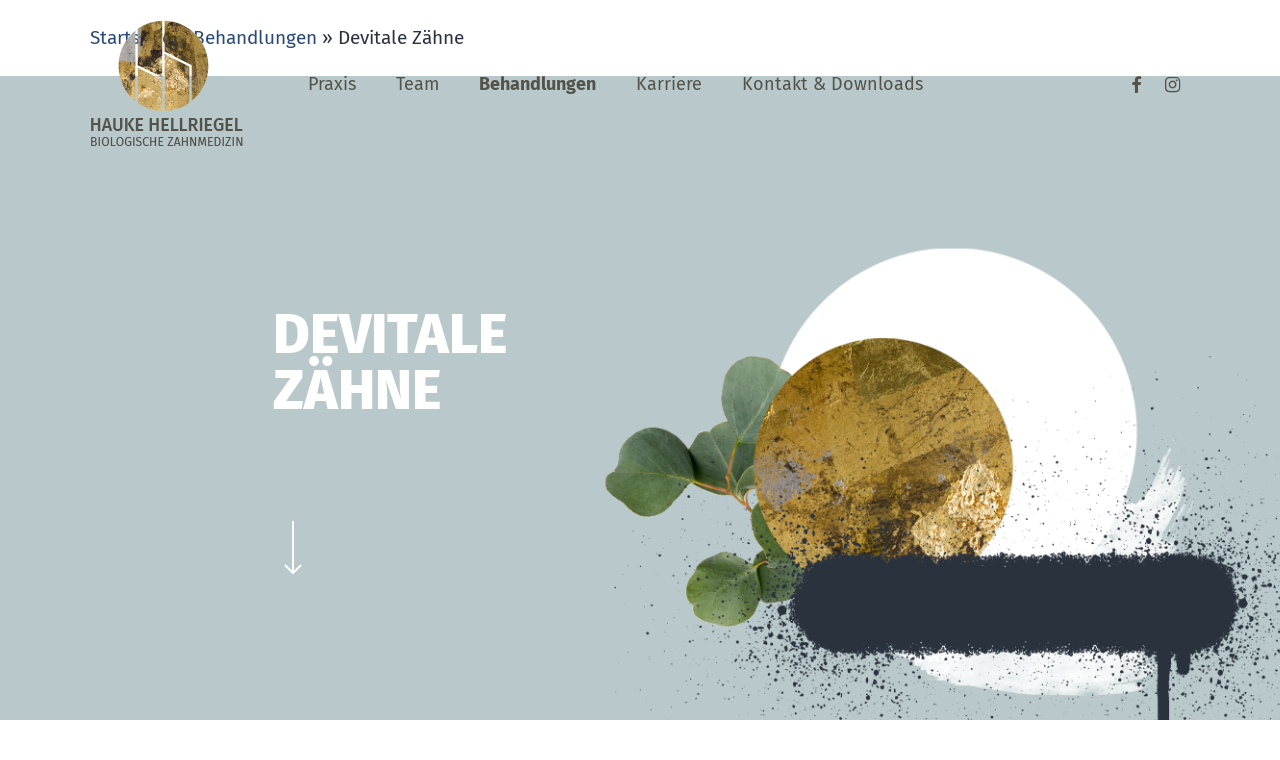

--- FILE ---
content_type: text/html; charset=UTF-8
request_url: https://www.hellriegel-zahnmedizin.de/zahnbehandlungen-im-bereich-biologische-zahnmedizin/devitale-zaehne/
body_size: 13135
content:
<!doctype html>
<html lang="de-DE" class="no-js">
<head>
	<meta charset="UTF-8">
	<meta name="viewport" content="width=device-width, initial-scale=1, maximum-scale=1, user-scalable=0" /><meta name='robots' content='index, follow, max-image-preview:large, max-snippet:-1, max-video-preview:-1' />

	<!-- This site is optimized with the Yoast SEO plugin v22.8 - https://yoast.com/wordpress/plugins/seo/ -->
	<title>Devitale Zähne - Hellriegel Zahnmedizin</title>
	<meta name="description" content="Wurzeltote devitale Zähne können als chronisch-entzündliches Geschehen, systemische Auswirkungen verursachen und beeinflussen." />
	<link rel="canonical" href="https://www.hellriegel-zahnmedizin.de/zahnbehandlungen-im-bereich-biologische-zahnmedizin/devitale-zaehne/" />
	<meta property="og:locale" content="de_DE" />
	<meta property="og:type" content="article" />
	<meta property="og:title" content="Devitale Zähne - Hellriegel Zahnmedizin" />
	<meta property="og:description" content="Wurzeltote devitale Zähne können als chronisch-entzündliches Geschehen, systemische Auswirkungen verursachen und beeinflussen." />
	<meta property="og:url" content="https://www.hellriegel-zahnmedizin.de/zahnbehandlungen-im-bereich-biologische-zahnmedizin/devitale-zaehne/" />
	<meta property="og:site_name" content="Hellriegel Zahnmedizin" />
	<meta property="article:publisher" content="https://www.facebook.com/HellriegelZahnmedizin" />
	<meta property="article:modified_time" content="2020-09-15T09:47:18+00:00" />
	<meta name="twitter:card" content="summary_large_image" />
	<meta name="twitter:label1" content="Geschätzte Lesezeit" />
	<meta name="twitter:data1" content="4 Minuten" />
	<script type="application/ld+json" class="yoast-schema-graph">{"@context":"https://schema.org","@graph":[{"@type":"WebPage","@id":"https://www.hellriegel-zahnmedizin.de/zahnbehandlungen-im-bereich-biologische-zahnmedizin/devitale-zaehne/","url":"https://www.hellriegel-zahnmedizin.de/zahnbehandlungen-im-bereich-biologische-zahnmedizin/devitale-zaehne/","name":"Devitale Zähne - Hellriegel Zahnmedizin","isPartOf":{"@id":"https://www.hellriegel-zahnmedizin.de/#website"},"datePublished":"2020-06-30T11:23:13+00:00","dateModified":"2020-09-15T09:47:18+00:00","description":"Wurzeltote devitale Zähne können als chronisch-entzündliches Geschehen, systemische Auswirkungen verursachen und beeinflussen.","breadcrumb":{"@id":"https://www.hellriegel-zahnmedizin.de/zahnbehandlungen-im-bereich-biologische-zahnmedizin/devitale-zaehne/#breadcrumb"},"inLanguage":"de-DE","potentialAction":[{"@type":"ReadAction","target":["https://www.hellriegel-zahnmedizin.de/zahnbehandlungen-im-bereich-biologische-zahnmedizin/devitale-zaehne/"]}]},{"@type":"BreadcrumbList","@id":"https://www.hellriegel-zahnmedizin.de/zahnbehandlungen-im-bereich-biologische-zahnmedizin/devitale-zaehne/#breadcrumb","itemListElement":[{"@type":"ListItem","position":1,"name":"Startseite","item":"https://www.hellriegel-zahnmedizin.de/"},{"@type":"ListItem","position":2,"name":"Behandlungen","item":"https://www.hellriegel-zahnmedizin.de/zahnbehandlungen-im-bereich-biologische-zahnmedizin/"},{"@type":"ListItem","position":3,"name":"Devitale Zähne"}]},{"@type":"WebSite","@id":"https://www.hellriegel-zahnmedizin.de/#website","url":"https://www.hellriegel-zahnmedizin.de/","name":"Hellriegel Zahnmedizin","description":"Biologische Zahnmedizin","potentialAction":[{"@type":"SearchAction","target":{"@type":"EntryPoint","urlTemplate":"https://www.hellriegel-zahnmedizin.de/?s={search_term_string}"},"query-input":"required name=search_term_string"}],"inLanguage":"de-DE"}]}</script>
	<!-- / Yoast SEO plugin. -->


<link rel="alternate" type="application/rss+xml" title="Hellriegel Zahnmedizin &raquo; Feed" href="https://www.hellriegel-zahnmedizin.de/feed/" />
<link rel="alternate" type="application/rss+xml" title="Hellriegel Zahnmedizin &raquo; Kommentar-Feed" href="https://www.hellriegel-zahnmedizin.de/comments/feed/" />
<link rel="preload" href="https://www.hellriegel-zahnmedizin.de/wp-content/themes/salient/css/fonts/icomoon.woff?v=1.3" as="font" type="font/woff" crossorigin="anonymous"><style id='classic-theme-styles-inline-css' type='text/css'>
/*! This file is auto-generated */
.wp-block-button__link{color:#fff;background-color:#32373c;border-radius:9999px;box-shadow:none;text-decoration:none;padding:calc(.667em + 2px) calc(1.333em + 2px);font-size:1.125em}.wp-block-file__button{background:#32373c;color:#fff;text-decoration:none}
</style>
<style id='global-styles-inline-css' type='text/css'>
body{--wp--preset--color--black: #000000;--wp--preset--color--cyan-bluish-gray: #abb8c3;--wp--preset--color--white: #ffffff;--wp--preset--color--pale-pink: #f78da7;--wp--preset--color--vivid-red: #cf2e2e;--wp--preset--color--luminous-vivid-orange: #ff6900;--wp--preset--color--luminous-vivid-amber: #fcb900;--wp--preset--color--light-green-cyan: #7bdcb5;--wp--preset--color--vivid-green-cyan: #00d084;--wp--preset--color--pale-cyan-blue: #8ed1fc;--wp--preset--color--vivid-cyan-blue: #0693e3;--wp--preset--color--vivid-purple: #9b51e0;--wp--preset--gradient--vivid-cyan-blue-to-vivid-purple: linear-gradient(135deg,rgba(6,147,227,1) 0%,rgb(155,81,224) 100%);--wp--preset--gradient--light-green-cyan-to-vivid-green-cyan: linear-gradient(135deg,rgb(122,220,180) 0%,rgb(0,208,130) 100%);--wp--preset--gradient--luminous-vivid-amber-to-luminous-vivid-orange: linear-gradient(135deg,rgba(252,185,0,1) 0%,rgba(255,105,0,1) 100%);--wp--preset--gradient--luminous-vivid-orange-to-vivid-red: linear-gradient(135deg,rgba(255,105,0,1) 0%,rgb(207,46,46) 100%);--wp--preset--gradient--very-light-gray-to-cyan-bluish-gray: linear-gradient(135deg,rgb(238,238,238) 0%,rgb(169,184,195) 100%);--wp--preset--gradient--cool-to-warm-spectrum: linear-gradient(135deg,rgb(74,234,220) 0%,rgb(151,120,209) 20%,rgb(207,42,186) 40%,rgb(238,44,130) 60%,rgb(251,105,98) 80%,rgb(254,248,76) 100%);--wp--preset--gradient--blush-light-purple: linear-gradient(135deg,rgb(255,206,236) 0%,rgb(152,150,240) 100%);--wp--preset--gradient--blush-bordeaux: linear-gradient(135deg,rgb(254,205,165) 0%,rgb(254,45,45) 50%,rgb(107,0,62) 100%);--wp--preset--gradient--luminous-dusk: linear-gradient(135deg,rgb(255,203,112) 0%,rgb(199,81,192) 50%,rgb(65,88,208) 100%);--wp--preset--gradient--pale-ocean: linear-gradient(135deg,rgb(255,245,203) 0%,rgb(182,227,212) 50%,rgb(51,167,181) 100%);--wp--preset--gradient--electric-grass: linear-gradient(135deg,rgb(202,248,128) 0%,rgb(113,206,126) 100%);--wp--preset--gradient--midnight: linear-gradient(135deg,rgb(2,3,129) 0%,rgb(40,116,252) 100%);--wp--preset--font-size--small: 13px;--wp--preset--font-size--medium: 20px;--wp--preset--font-size--large: 36px;--wp--preset--font-size--x-large: 42px;--wp--preset--spacing--20: 0.44rem;--wp--preset--spacing--30: 0.67rem;--wp--preset--spacing--40: 1rem;--wp--preset--spacing--50: 1.5rem;--wp--preset--spacing--60: 2.25rem;--wp--preset--spacing--70: 3.38rem;--wp--preset--spacing--80: 5.06rem;--wp--preset--shadow--natural: 6px 6px 9px rgba(0, 0, 0, 0.2);--wp--preset--shadow--deep: 12px 12px 50px rgba(0, 0, 0, 0.4);--wp--preset--shadow--sharp: 6px 6px 0px rgba(0, 0, 0, 0.2);--wp--preset--shadow--outlined: 6px 6px 0px -3px rgba(255, 255, 255, 1), 6px 6px rgba(0, 0, 0, 1);--wp--preset--shadow--crisp: 6px 6px 0px rgba(0, 0, 0, 1);}:where(.is-layout-flex){gap: 0.5em;}:where(.is-layout-grid){gap: 0.5em;}body .is-layout-flex{display: flex;}body .is-layout-flex{flex-wrap: wrap;align-items: center;}body .is-layout-flex > *{margin: 0;}body .is-layout-grid{display: grid;}body .is-layout-grid > *{margin: 0;}:where(.wp-block-columns.is-layout-flex){gap: 2em;}:where(.wp-block-columns.is-layout-grid){gap: 2em;}:where(.wp-block-post-template.is-layout-flex){gap: 1.25em;}:where(.wp-block-post-template.is-layout-grid){gap: 1.25em;}.has-black-color{color: var(--wp--preset--color--black) !important;}.has-cyan-bluish-gray-color{color: var(--wp--preset--color--cyan-bluish-gray) !important;}.has-white-color{color: var(--wp--preset--color--white) !important;}.has-pale-pink-color{color: var(--wp--preset--color--pale-pink) !important;}.has-vivid-red-color{color: var(--wp--preset--color--vivid-red) !important;}.has-luminous-vivid-orange-color{color: var(--wp--preset--color--luminous-vivid-orange) !important;}.has-luminous-vivid-amber-color{color: var(--wp--preset--color--luminous-vivid-amber) !important;}.has-light-green-cyan-color{color: var(--wp--preset--color--light-green-cyan) !important;}.has-vivid-green-cyan-color{color: var(--wp--preset--color--vivid-green-cyan) !important;}.has-pale-cyan-blue-color{color: var(--wp--preset--color--pale-cyan-blue) !important;}.has-vivid-cyan-blue-color{color: var(--wp--preset--color--vivid-cyan-blue) !important;}.has-vivid-purple-color{color: var(--wp--preset--color--vivid-purple) !important;}.has-black-background-color{background-color: var(--wp--preset--color--black) !important;}.has-cyan-bluish-gray-background-color{background-color: var(--wp--preset--color--cyan-bluish-gray) !important;}.has-white-background-color{background-color: var(--wp--preset--color--white) !important;}.has-pale-pink-background-color{background-color: var(--wp--preset--color--pale-pink) !important;}.has-vivid-red-background-color{background-color: var(--wp--preset--color--vivid-red) !important;}.has-luminous-vivid-orange-background-color{background-color: var(--wp--preset--color--luminous-vivid-orange) !important;}.has-luminous-vivid-amber-background-color{background-color: var(--wp--preset--color--luminous-vivid-amber) !important;}.has-light-green-cyan-background-color{background-color: var(--wp--preset--color--light-green-cyan) !important;}.has-vivid-green-cyan-background-color{background-color: var(--wp--preset--color--vivid-green-cyan) !important;}.has-pale-cyan-blue-background-color{background-color: var(--wp--preset--color--pale-cyan-blue) !important;}.has-vivid-cyan-blue-background-color{background-color: var(--wp--preset--color--vivid-cyan-blue) !important;}.has-vivid-purple-background-color{background-color: var(--wp--preset--color--vivid-purple) !important;}.has-black-border-color{border-color: var(--wp--preset--color--black) !important;}.has-cyan-bluish-gray-border-color{border-color: var(--wp--preset--color--cyan-bluish-gray) !important;}.has-white-border-color{border-color: var(--wp--preset--color--white) !important;}.has-pale-pink-border-color{border-color: var(--wp--preset--color--pale-pink) !important;}.has-vivid-red-border-color{border-color: var(--wp--preset--color--vivid-red) !important;}.has-luminous-vivid-orange-border-color{border-color: var(--wp--preset--color--luminous-vivid-orange) !important;}.has-luminous-vivid-amber-border-color{border-color: var(--wp--preset--color--luminous-vivid-amber) !important;}.has-light-green-cyan-border-color{border-color: var(--wp--preset--color--light-green-cyan) !important;}.has-vivid-green-cyan-border-color{border-color: var(--wp--preset--color--vivid-green-cyan) !important;}.has-pale-cyan-blue-border-color{border-color: var(--wp--preset--color--pale-cyan-blue) !important;}.has-vivid-cyan-blue-border-color{border-color: var(--wp--preset--color--vivid-cyan-blue) !important;}.has-vivid-purple-border-color{border-color: var(--wp--preset--color--vivid-purple) !important;}.has-vivid-cyan-blue-to-vivid-purple-gradient-background{background: var(--wp--preset--gradient--vivid-cyan-blue-to-vivid-purple) !important;}.has-light-green-cyan-to-vivid-green-cyan-gradient-background{background: var(--wp--preset--gradient--light-green-cyan-to-vivid-green-cyan) !important;}.has-luminous-vivid-amber-to-luminous-vivid-orange-gradient-background{background: var(--wp--preset--gradient--luminous-vivid-amber-to-luminous-vivid-orange) !important;}.has-luminous-vivid-orange-to-vivid-red-gradient-background{background: var(--wp--preset--gradient--luminous-vivid-orange-to-vivid-red) !important;}.has-very-light-gray-to-cyan-bluish-gray-gradient-background{background: var(--wp--preset--gradient--very-light-gray-to-cyan-bluish-gray) !important;}.has-cool-to-warm-spectrum-gradient-background{background: var(--wp--preset--gradient--cool-to-warm-spectrum) !important;}.has-blush-light-purple-gradient-background{background: var(--wp--preset--gradient--blush-light-purple) !important;}.has-blush-bordeaux-gradient-background{background: var(--wp--preset--gradient--blush-bordeaux) !important;}.has-luminous-dusk-gradient-background{background: var(--wp--preset--gradient--luminous-dusk) !important;}.has-pale-ocean-gradient-background{background: var(--wp--preset--gradient--pale-ocean) !important;}.has-electric-grass-gradient-background{background: var(--wp--preset--gradient--electric-grass) !important;}.has-midnight-gradient-background{background: var(--wp--preset--gradient--midnight) !important;}.has-small-font-size{font-size: var(--wp--preset--font-size--small) !important;}.has-medium-font-size{font-size: var(--wp--preset--font-size--medium) !important;}.has-large-font-size{font-size: var(--wp--preset--font-size--large) !important;}.has-x-large-font-size{font-size: var(--wp--preset--font-size--x-large) !important;}
.wp-block-navigation a:where(:not(.wp-element-button)){color: inherit;}
:where(.wp-block-post-template.is-layout-flex){gap: 1.25em;}:where(.wp-block-post-template.is-layout-grid){gap: 1.25em;}
:where(.wp-block-columns.is-layout-flex){gap: 2em;}:where(.wp-block-columns.is-layout-grid){gap: 2em;}
.wp-block-pullquote{font-size: 1.5em;line-height: 1.6;}
</style>
<link rel='stylesheet' id='salient-grid-system-css' href='https://www.hellriegel-zahnmedizin.de/wp-content/themes/salient/css/build/grid-system.css?ver=15.0.2' type='text/css' media='all' />
<link rel='stylesheet' id='main-styles-css' href='https://www.hellriegel-zahnmedizin.de/wp-content/themes/salient/css/build/style.css?ver=15.0.2' type='text/css' media='all' />
<style id='main-styles-inline-css' type='text/css'>
html body[data-header-resize="1"] .container-wrap, html body[data-header-format="left-header"][data-header-resize="0"] .container-wrap, html body[data-header-resize="0"] .container-wrap, body[data-header-format="left-header"][data-header-resize="0"] .container-wrap { padding-top: 0; } .main-content > .row > #breadcrumbs.yoast { padding: 20px 0; }
</style>
<link rel='stylesheet' id='nectar-header-layout-left-aligned-css' href='https://www.hellriegel-zahnmedizin.de/wp-content/themes/salient/css/build/header/header-layout-menu-left-aligned.css?ver=15.0.2' type='text/css' media='all' />
<link rel='stylesheet' id='responsive-css' href='https://www.hellriegel-zahnmedizin.de/wp-content/themes/salient/css/build/responsive.css?ver=15.0.2' type='text/css' media='all' />
<link rel='stylesheet' id='skin-material-css' href='https://www.hellriegel-zahnmedizin.de/wp-content/themes/salient/css/build/skin-material.css?ver=15.0.2' type='text/css' media='all' />
<link rel='stylesheet' id='salient-wp-menu-dynamic-css' href='https://www.hellriegel-zahnmedizin.de/wp-content/uploads/salient/menu-dynamic.css?ver=83603' type='text/css' media='all' />
<link rel='stylesheet' id='borlabs-cookie-custom-css' href='https://www.hellriegel-zahnmedizin.de/wp-content/cache/borlabs-cookie/1/borlabs-cookie-1-de.css?ver=3.1.9-23' type='text/css' media='all' />
<link rel='stylesheet' id='js_composer_front-css' href='https://www.hellriegel-zahnmedizin.de/wp-content/plugins/js_composer_salient/assets/css/js_composer.min.css?ver=6.9.1' type='text/css' media='all' />
<link rel='stylesheet' id='dynamic-css-css' href='https://www.hellriegel-zahnmedizin.de/wp-content/themes/salient/css/salient-dynamic-styles.css?ver=9043' type='text/css' media='all' />
<style id='dynamic-css-inline-css' type='text/css'>
.no-rgba #header-space{display:none;}@media only screen and (max-width:999px){body #header-space[data-header-mobile-fixed="1"]{display:none;}#header-outer[data-mobile-fixed="false"]{position:absolute;}}@media only screen and (max-width:999px){body:not(.nectar-no-flex-height) #header-space[data-secondary-header-display="full"]:not([data-header-mobile-fixed="false"]){display:block!important;margin-bottom:-89px;}#header-space[data-secondary-header-display="full"][data-header-mobile-fixed="false"]{display:none;}}@media only screen and (min-width:1000px){#header-space{display:none;}.nectar-slider-wrap.first-section,.parallax_slider_outer.first-section,.full-width-content.first-section,.parallax_slider_outer.first-section .swiper-slide .content,.nectar-slider-wrap.first-section .swiper-slide .content,#page-header-bg,.nder-page-header,#page-header-wrap,.full-width-section.first-section{margin-top:0!important;}body #page-header-bg,body #page-header-wrap{height:167px;}body #search-outer{z-index:100000;}}@media only screen and (min-width:1000px){#page-header-wrap.fullscreen-header,#page-header-wrap.fullscreen-header #page-header-bg,html:not(.nectar-box-roll-loaded) .nectar-box-roll > #page-header-bg.fullscreen-header,.nectar_fullscreen_zoom_recent_projects,#nectar_fullscreen_rows:not(.afterLoaded) > div{height:100vh;}.wpb_row.vc_row-o-full-height.top-level,.wpb_row.vc_row-o-full-height.top-level > .col.span_12{min-height:100vh;}#page-header-bg[data-alignment-v="middle"] .span_6 .inner-wrap,#page-header-bg[data-alignment-v="top"] .span_6 .inner-wrap{padding-top:147px;}.nectar-slider-wrap[data-fullscreen="true"]:not(.loaded),.nectar-slider-wrap[data-fullscreen="true"]:not(.loaded) .swiper-container{height:calc(100vh + 2px)!important;}.admin-bar .nectar-slider-wrap[data-fullscreen="true"]:not(.loaded),.admin-bar .nectar-slider-wrap[data-fullscreen="true"]:not(.loaded) .swiper-container{height:calc(100vh - 30px)!important;}}@media only screen and (max-width:999px){#page-header-bg[data-alignment-v="middle"]:not(.fullscreen-header) .span_6 .inner-wrap,#page-header-bg[data-alignment-v="top"] .span_6 .inner-wrap{padding-top:73px;}.vc_row.top-level.full-width-section:not(.full-width-ns) > .span_12,#page-header-bg[data-alignment-v="bottom"] .span_6 .inner-wrap{padding-top:63px;}}@media only screen and (max-width:690px){.vc_row.top-level.full-width-section:not(.full-width-ns) > .span_12{padding-top:73px;}.vc_row.top-level.full-width-content .nectar-recent-posts-single_featured .recent-post-container > .inner-wrap{padding-top:63px;}}@media only screen and (max-width:999px){.full-width-ns .nectar-slider-wrap .swiper-slide[data-y-pos="middle"] .content,.full-width-ns .nectar-slider-wrap .swiper-slide[data-y-pos="top"] .content{padding-top:30px;}}@media only screen and (max-width:999px){.using-mobile-browser #nectar_fullscreen_rows:not(.afterLoaded):not([data-mobile-disable="on"]) > div{height:calc(100vh - 76px);}.using-mobile-browser .wpb_row.vc_row-o-full-height.top-level,.using-mobile-browser .wpb_row.vc_row-o-full-height.top-level > .col.span_12,[data-permanent-transparent="1"].using-mobile-browser .wpb_row.vc_row-o-full-height.top-level,[data-permanent-transparent="1"].using-mobile-browser .wpb_row.vc_row-o-full-height.top-level > .col.span_12{min-height:calc(100vh - 76px);}html:not(.nectar-box-roll-loaded) .nectar-box-roll > #page-header-bg.fullscreen-header,.nectar_fullscreen_zoom_recent_projects,.nectar-slider-wrap[data-fullscreen="true"]:not(.loaded),.nectar-slider-wrap[data-fullscreen="true"]:not(.loaded) .swiper-container,#nectar_fullscreen_rows:not(.afterLoaded):not([data-mobile-disable="on"]) > div{height:calc(100vh - 1px);}.wpb_row.vc_row-o-full-height.top-level,.wpb_row.vc_row-o-full-height.top-level > .col.span_12{min-height:calc(100vh - 1px);}body[data-transparent-header="false"] #ajax-content-wrap.no-scroll{min-height:calc(100vh - 1px);height:calc(100vh - 1px);}}#nectar_fullscreen_rows{background-color:transparent;}@media only screen and (max-width:999px){.vc_row.top_padding_tablet_20pct{padding-top:20%!important;}}@media only screen and (max-width:999px){.vc_row.bottom_padding_tablet_25pct{padding-bottom:25%!important;}}body .container-wrap .wpb_row[data-column-margin="none"]:not(.full-width-section):not(.full-width-content){margin-bottom:0;}body .container-wrap .vc_row-fluid[data-column-margin="none"] > .span_12,body .container-wrap .vc_row-fluid[data-column-margin="none"] .full-page-inner > .container > .span_12,body .container-wrap .vc_row-fluid[data-column-margin="none"] .full-page-inner > .span_12{margin-left:0;margin-right:0;}body .container-wrap .vc_row-fluid[data-column-margin="none"] .wpb_column:not(.child_column),body .container-wrap .inner_row[data-column-margin="none"] .child_column{padding-left:0;padding-right:0;}@media only screen and (max-width:999px){.vc_row.inner_row.bottom_padding_tablet_20px{padding-bottom:20px!important;}}@media only screen and (max-width:999px){body .vc_row-fluid:not(.full-width-content) > .span_12 .vc_col-sm-2:not(:last-child):not([class*="vc_col-xs-"]){margin-bottom:25px;}}@media only screen and (min-width :690px) and (max-width :999px){body .vc_col-sm-2{width:31.2%;margin-left:3.1%;}body .full-width-content .vc_col-sm-2{width:33.3%;margin-left:0;}.vc_row-fluid .vc_col-sm-2[class*="vc_col-sm-"]:first-child:not([class*="offset"]),.vc_row-fluid .vc_col-sm-2[class*="vc_col-sm-"]:nth-child(3n+4):not([class*="offset"]){margin-left:0;}}@media only screen and (max-width :690px){body .vc_row-fluid .vc_col-sm-2:not([class*="vc_col-xs"]),body .vc_row-fluid.full-width-content .vc_col-sm-2:not([class*="vc_col-xs"]){width:50%;}.vc_row-fluid .vc_col-sm-2[class*="vc_col-sm-"]:first-child:not([class*="offset"]),.vc_row-fluid .vc_col-sm-2[class*="vc_col-sm-"]:nth-child(2n+3):not([class*="offset"]){margin-left:0;}}.nectar-next-section-wrap.mouse-wheel .nectar-next-section,.nectar-next-section-wrap.down-arrow-bordered .nectar-next-section,.nectar-next-section-wrap.down-arrow-bordered .nectar-next-section i{color:#fff!important;}.nectar-next-section-wrap.mouse-wheel .nectar-next-section,.nectar-next-section-wrap.down-arrow-bordered .nectar-next-section{display:inline-block;width:49px;height:49px;border:2px solid #fff;text-align:center;line-height:50px;border-radius:100px;font-size:25px;transition:opacity 0.4s ease;overflow:hidden;margin-left:0;left:0;bottom:16px;opacity:0.6}.nectar-next-section-wrap.down-arrow-bordered .nectar-next-section i{transition:transform 0.2s ease;display:block;width:49px;height:48px;line-height:48px;font-size:20px}.nectar-next-section-wrap.down-arrow-bordered .nectar-next-section:hover{opacity:1}.nectar-next-section-wrap.down-arrow-bordered .nectar-next-section i{-webkit-transform:translate(0,-48px);transform:translate(0,-48px)}.nectar-next-section-wrap.down-arrow-bordered .nectar-next-section:hover i{transform:translate(0,0px)!important}.nectar-next-section-wrap.bounce a:before{border-radius:100px;background-color:#000;position:absolute;top:-10%;left:-10%;width:120%;height:120%;display:block;content:" ";transition:all 0.45s cubic-bezier(.15,0.2,.1,1);transform:scale(0.8);}.nectar-next-section-wrap.bounce a:hover:before{transform:scale(1);}.nectar-next-section-wrap.bounce a{position:relative;height:50px;width:50px;line-height:50px;text-align:center;vertical-align:middle;display:inline-block;}.nectar-next-section-wrap.bounce:not([data-animation="none"]) a{animation:down_arrow_bounce 2.3s infinite;}.nectar-next-section-wrap.bounce i{font-size:24px;width:24px;height:24px;line-height:24px;color:#fff;top:0;display:inline-block;background-color:transparent;}.nectar-next-section-wrap.bounce[data-shad="add_shadow"] a,.nectar-next-section-wrap.down-arrow-bordered[data-shad="add_shadow"] a{box-shadow:0 13px 35px rgba(0,0,0,0.15);}.nectar-next-section-wrap.bounce i.dark-arrow{color:#000;}.nectar-next-section-wrap.minimal-arrow a{width:30px;height:70px;text-align:center;display:block;line-height:0;position:relative;}.centered-text .nectar-next-section-wrap.minimal-arrow a{display:inline-block;}.nectar-next-section-wrap[data-align="center"]{text-align:center;}.nectar-next-section-wrap[data-align="right"]{text-align:right;}.nectar-next-section-wrap[data-align="center"].minimal-arrow a,.nectar-next-section-wrap[data-align="right"].minimal-arrow a{display:inline-block;}.nectar-next-section-wrap.minimal-arrow svg{animation:ctaMinimaLArrowOuter 2.5s cubic-bezier(.55,0,0.45,1) infinite;}.nectar-next-section-wrap.minimal-arrow a:hover svg path{animation:ctaMinimaLArrowLine 0.6s cubic-bezier(.25,0,0.45,1) forwards;}.nectar-next-section-wrap.minimal-arrow a:hover svg polyline{stroke-dashoffset:0;stroke-dasharray:45px;animation:ctaMinimaLArrow 0.6s cubic-bezier(.25,0,0.45,1) forwards 0.1s;}.nectar-next-section-wrap.minimal-arrow svg{display:block;width:40px;position:absolute;bottom:0;left:0;}.nectar-next-section-wrap[data-custom-color="true"].bounce a{border-radius:100px;}.nectar-next-section-wrap[data-custom-color="true"].mouse-wheel .nectar-next-section:before{display:none;}.nectar-next-section-wrap[data-custom-color="true"].bounce a:before{background:inherit!important;}.nectar-next-section-wrap[data-custom-color="true"].down-arrow-bordered a,.nectar-next-section-wrap[data-custom-color="true"].mouse-wheel a:after{border-color:inherit;}.nectar-next-section-wrap[data-custom-color="true"].down-arrow-bordered a,.nectar-next-section-wrap[data-custom-color="true"].down-arrow-bordered a i{color:inherit!important;}.nectar-next-section-wrap[data-custom-color="true"].mouse-wheel a:after{opacity:0.5;}.nectar-next-section-wrap.mouse-wheel .nectar-next-section{border-width:0;overflow:visible;text-align:center;opacity:1;height:auto;bottom:13px;-webkit-animation:nudgeMouse 2.4s cubic-bezier(0.250,0.460,0.450,0.940) infinite;animation:nudgeMouse 2.4s cubic-bezier(0.250,0.460,0.450,0.940) infinite}.screen-reader-text,.nectar-skip-to-content:not(:focus){border:0;clip:rect(1px,1px,1px,1px);clip-path:inset(50%);height:1px;margin:-1px;overflow:hidden;padding:0;position:absolute!important;width:1px;word-wrap:normal!important;}.row .col img:not([srcset]){width:auto;}.row .col img.img-with-animation.nectar-lazy:not([srcset]){width:100%;}
/* fira-sans-regular - latin */
@font-face {
  font-family: 'Fira Sans 400';
  font-style: normal;
  font-weight: 400;
  src: url('/wp-content/themes/salient-child/fonts/fira-sans-v16-latin-regular.woff2') format('woff2'), /* Chrome 26+, Opera 23+, Firefox 39+ */
       url('/wp-content/themes/salient-child/fonts/fira-sans-v16-latin-regular.woff') format('woff'); /* Chrome 6+, Firefox 3.6+, IE 9+, Safari 5.1+ */
}
/* fira-sans-700 - latin */
@font-face {
  font-family: 'Fira Sans 700';
  font-style: normal;
  font-weight: 700;
  src: url('/wp-content/themes/salient-child/fonts/fira-sans-v16-latin-700.woff2') format('woff2'), /* Chrome 26+, Opera 23+, Firefox 39+ */
       url('/wp-content/themes/salient-child/fonts/fira-sans-v16-latin-700.woff') format('woff'); /* Chrome 6+, Firefox 3.6+, IE 9+, Safari 5.1+ */
}
/* fira-sans-800 - latin */
@font-face {
  font-family: 'Fira Sans 800';
  font-style: normal;
  font-weight: 800;
  src: url('/wp-content/themes/salient-child/fonts/fira-sans-v16-latin-800.woff2') format('woff2'), /* Chrome 26+, Opera 23+, Firefox 39+ */
       url('/wp-content/themes/salient-child/fonts/fira-sans-v16-latin-800.woff') format('woff'); /* Chrome 6+, Firefox 3.6+, IE 9+, Safari 5.1+ */
}
h1, h2{
    margin-bottom:2rem;
}
h3, h4, h5, h6{
    margin-bottom:1.2rem!important;
}
strong, b{
 font-family: 'Fira Sans 700'!important;
  font-style: normal!important;
  font-weight: 700!important;
}
.sf-menu >li ul {
    padding: 20px;
    width: 30em;
}
#top .sf-menu li ul.sub-menu{
    margin-top:-50px;
}
#top nav > ul > li.current_page_item > a, #top nav > ul > li.current_page_ancestor > a{
    font-family: 'Fira Sans 700'!important;
    font-weight: 700!important;
}
#header-outer.transparent #top nav > ul > li > a, #header-outer.transparent #top nav > .sf-menu > li > a{
    opacity: 1;
}
.nectar-fancy-box[data-style="color_box_hover"] .box-inner-wrap {
    padding: 8% 8%;
}
.btn-fullwidth{
    width:100%;
    text-align:center;
}
.nectar-hor-list-item {
    border-bottom: 1px solid rgba(0,0,0,0.1);
    padding: 5px;
}
#footer-outer[data-cols="1"] #copyright, #footer-outer #copyright[data-layout="centered"] {
    padding: 20px 0;
}
@media only screen and (min-width: 1000px){
#header-outer:not([data-format="left-header"]) #top nav >ul {
    margin-left: 20px;
}
}
@media only screen and (max-width: 999px) and (min-width: 1px){
#footer-widgets .container .col {
    margin-bottom: 0px;
}}
@media only screen and (max-width: 690px){
#ajax-content-wrap #footer-widgets .container .col:nth-child(3) {
    margin-bottom: 0px;
}}
@media only screen and (max-width: 480px) {

}
</style>
<link rel='stylesheet' id='salient-child-style-css' href='https://www.hellriegel-zahnmedizin.de/wp-content/themes/salient-child/style.css?ver=15.0.2' type='text/css' media='all' />
<script data-no-optimize="1" data-no-minify="1" data-cfasync="false" type="text/javascript" src="https://www.hellriegel-zahnmedizin.de/wp-content/cache/borlabs-cookie/1/borlabs-cookie-config-de.json.js?ver=3.1.9-13" id="borlabs-cookie-config-js"></script>
<link rel="https://api.w.org/" href="https://www.hellriegel-zahnmedizin.de/wp-json/" /><link rel="alternate" type="application/json" href="https://www.hellriegel-zahnmedizin.de/wp-json/wp/v2/pages/37" /><link rel="EditURI" type="application/rsd+xml" title="RSD" href="https://www.hellriegel-zahnmedizin.de/xmlrpc.php?rsd" />
<meta name="generator" content="WordPress 6.5.3" />
<link rel='shortlink' href='https://www.hellriegel-zahnmedizin.de/?p=37' />
<link rel="alternate" type="application/json+oembed" href="https://www.hellriegel-zahnmedizin.de/wp-json/oembed/1.0/embed?url=https%3A%2F%2Fwww.hellriegel-zahnmedizin.de%2Fzahnbehandlungen-im-bereich-biologische-zahnmedizin%2Fdevitale-zaehne%2F" />
<link rel="alternate" type="text/xml+oembed" href="https://www.hellriegel-zahnmedizin.de/wp-json/oembed/1.0/embed?url=https%3A%2F%2Fwww.hellriegel-zahnmedizin.de%2Fzahnbehandlungen-im-bereich-biologische-zahnmedizin%2Fdevitale-zaehne%2F&#038;format=xml" />
			<!-- DO NOT COPY THIS SNIPPET! Start of Page Analytics Tracking for HubSpot WordPress plugin v11.1.21-->
			<script class="hsq-set-content-id" data-content-id="standard-page">
				var _hsq = _hsq || [];
				_hsq.push(["setContentType", "standard-page"]);
			</script>
			<!-- DO NOT COPY THIS SNIPPET! End of Page Analytics Tracking for HubSpot WordPress plugin -->
			<script type="text/javascript"> var root = document.getElementsByTagName( "html" )[0]; root.setAttribute( "class", "js" ); </script><style type="text/css">.recentcomments a{display:inline !important;padding:0 !important;margin:0 !important;}</style><meta name="generator" content="Powered by WPBakery Page Builder - drag and drop page builder for WordPress."/>
<link rel="icon" href="https://www.hellriegel-zahnmedizin.de/wp-content/uploads/cropped-favicon-32x32.png" sizes="32x32" />
<link rel="icon" href="https://www.hellriegel-zahnmedizin.de/wp-content/uploads/cropped-favicon-192x192.png" sizes="192x192" />
<link rel="apple-touch-icon" href="https://www.hellriegel-zahnmedizin.de/wp-content/uploads/cropped-favicon-180x180.png" />
<meta name="msapplication-TileImage" content="https://www.hellriegel-zahnmedizin.de/wp-content/uploads/cropped-favicon-270x270.png" />
<noscript><style> .wpb_animate_when_almost_visible { opacity: 1; }</style></noscript></head><body class="page-template-default page page-id-37 page-child parent-pageid-23 material wpb-js-composer js-comp-ver-6.9.1 vc_responsive" data-footer-reveal="false" data-footer-reveal-shadow="none" data-header-format="menu-left-aligned" data-body-border="off" data-boxed-style="" data-header-breakpoint="1000" data-dropdown-style="minimal" data-cae="easeOutCubic" data-cad="750" data-megamenu-width="contained" data-aie="none" data-ls="none" data-apte="standard" data-hhun="1" data-fancy-form-rcs="default" data-form-style="default" data-form-submit="regular" data-is="minimal" data-button-style="slightly_rounded_shadow" data-user-account-button="false" data-flex-cols="true" data-col-gap="default" data-header-inherit-rc="false" data-header-search="false" data-animated-anchors="true" data-ajax-transitions="false" data-full-width-header="false" data-slide-out-widget-area="true" data-slide-out-widget-area-style="slide-out-from-right" data-user-set-ocm="off" data-loading-animation="none" data-bg-header="true" data-responsive="1" data-ext-responsive="true" data-ext-padding="90" data-header-resize="0" data-header-color="custom" data-cart="false" data-remove-m-parallax="" data-remove-m-video-bgs="" data-m-animate="0" data-force-header-trans-color="dark" data-smooth-scrolling="0" data-permanent-transparent="false" >
	
	<script type="text/javascript">
	 (function(window, document) {

		 if(navigator.userAgent.match(/(Android|iPod|iPhone|iPad|BlackBerry|IEMobile|Opera Mini)/)) {
			 document.body.className += " using-mobile-browser mobile ";
		 }

		 if( !("ontouchstart" in window) ) {

			 var body = document.querySelector("body");
			 var winW = window.innerWidth;
			 var bodyW = body.clientWidth;

			 if (winW > bodyW + 4) {
				 body.setAttribute("style", "--scroll-bar-w: " + (winW - bodyW - 4) + "px");
			 } else {
				 body.setAttribute("style", "--scroll-bar-w: 0px");
			 }
		 }

	 })(window, document);
   </script><a href="#ajax-content-wrap" class="nectar-skip-to-content">Skip to main content</a><div class="ocm-effect-wrap"><div class="ocm-effect-wrap-inner">	
	<div id="header-space"  data-header-mobile-fixed='1'></div> 
	
		<div id="header-outer" data-has-menu="true" data-has-buttons="no" data-header-button_style="default" data-using-pr-menu="false" data-mobile-fixed="1" data-ptnm="false" data-lhe="default" data-user-set-bg="#ffffff" data-format="menu-left-aligned" data-permanent-transparent="false" data-megamenu-rt="0" data-remove-fixed="1" data-header-resize="0" data-cart="false" data-transparency-option="1" data-box-shadow="small" data-shrink-num="6" data-using-secondary="0" data-using-logo="1" data-logo-height="127" data-m-logo-height="63" data-padding="20" data-full-width="false" data-condense="false" data-transparent-header="true" data-transparent-shadow-helper="false" data-remove-border="true" class="transparent dark-slide">
		
<div id="search-outer" class="nectar">
	<div id="search">
		<div class="container">
			 <div id="search-box">
				 <div class="inner-wrap">
					 <div class="col span_12">
						  <form role="search" action="https://www.hellriegel-zahnmedizin.de/" method="GET">
														 <input type="text" name="s"  value="" aria-label="Search" placeholder="Search" />
							 
						<span>Hit enter to search or ESC to close</span>
												</form>
					</div><!--/span_12-->
				</div><!--/inner-wrap-->
			 </div><!--/search-box-->
			 <div id="close"><a href="#"><span class="screen-reader-text">Close Search</span>
				<span class="close-wrap"> <span class="close-line close-line1"></span> <span class="close-line close-line2"></span> </span>				 </a></div>
		 </div><!--/container-->
	</div><!--/search-->
</div><!--/search-outer-->

<header id="top">
	<div class="container">
		<div class="row">
			<div class="col span_3">
								<a id="logo" href="https://www.hellriegel-zahnmedizin.de" data-supplied-ml-starting-dark="false" data-supplied-ml-starting="false" data-supplied-ml="false" >
					<img class="stnd skip-lazy default-logo" width="153" height="127" alt="Hellriegel Zahnmedizin" src="https://www.hellriegel-zahnmedizin.de/wp-content/uploads/logo-hellriegel.png" srcset="https://www.hellriegel-zahnmedizin.de/wp-content/uploads/logo-hellriegel.png 1x, https://www.hellriegel-zahnmedizin.de/wp-content/uploads/logo-hellriegel-X2.png 2x" /><img class="starting-logo skip-lazy default-logo" width="153" height="127" alt="Hellriegel Zahnmedizin" src="https://www.hellriegel-zahnmedizin.de/wp-content/uploads/logo-hellriegel.png" srcset="https://www.hellriegel-zahnmedizin.de/wp-content/uploads/logo-hellriegel.png 1x, https://www.hellriegel-zahnmedizin.de/wp-content/uploads/logo-hellriegel-X2.png 2x" /><img class="starting-logo dark-version skip-lazy default-logo" width="153" height="127" alt="Hellriegel Zahnmedizin" src="https://www.hellriegel-zahnmedizin.de/wp-content/uploads/logo-hellriegel.png" srcset="https://www.hellriegel-zahnmedizin.de/wp-content/uploads/logo-hellriegel.png 1x, https://www.hellriegel-zahnmedizin.de/wp-content/uploads/logo-hellriegel-X2.png 2x" />				</a>
							</div><!--/span_3-->

			<div class="col span_9 col_last">
									<div class="nectar-mobile-only mobile-header"><div class="inner"></div></div>
													<div class="slide-out-widget-area-toggle mobile-icon slide-out-from-right" data-custom-color="false" data-icon-animation="simple-transform">
						<div> <a href="#sidewidgetarea" aria-label="Navigation Menu" aria-expanded="false" class="closed">
							<span class="screen-reader-text">Menu</span><span aria-hidden="true"> <i class="lines-button x2"> <i class="lines"></i> </i> </span>
						</a></div>
					</div>
				
									<nav>
													<ul class="sf-menu">
								<li id="menu-item-30" class="menu-item menu-item-type-post_type menu-item-object-page nectar-regular-menu-item menu-item-30"><a href="https://www.hellriegel-zahnmedizin.de/praxis/"><span class="menu-title-text">Praxis</span></a></li>
<li id="menu-item-31" class="menu-item menu-item-type-post_type menu-item-object-page nectar-regular-menu-item menu-item-31"><a href="https://www.hellriegel-zahnmedizin.de/das-zahnmedizin-team-in-essen-werden/"><span class="menu-title-text">Team</span></a></li>
<li id="menu-item-27" class="menu-item menu-item-type-post_type menu-item-object-page current-page-ancestor current-menu-ancestor current-menu-parent current-page-parent current_page_parent current_page_ancestor menu-item-has-children nectar-regular-menu-item menu-item-27"><a href="https://www.hellriegel-zahnmedizin.de/zahnbehandlungen-im-bereich-biologische-zahnmedizin/"><span class="menu-title-text">Behandlungen</span></a>
<ul class="sub-menu">
	<li id="menu-item-80" class="menu-item menu-item-type-post_type menu-item-object-page current-page-ancestor current-page-parent nectar-regular-menu-item menu-item-80"><a href="https://www.hellriegel-zahnmedizin.de/zahnbehandlungen-im-bereich-biologische-zahnmedizin/"><span class="menu-title-text">Übersicht</span></a></li>
	<li id="menu-item-70" class="menu-item menu-item-type-post_type menu-item-object-page current-menu-item page_item page-item-37 current_page_item nectar-regular-menu-item menu-item-70"><a href="https://www.hellriegel-zahnmedizin.de/zahnbehandlungen-im-bereich-biologische-zahnmedizin/devitale-zaehne/" aria-current="page"><span class="menu-title-text">Devitale Zähne</span></a></li>
	<li id="menu-item-72" class="menu-item menu-item-type-post_type menu-item-object-page nectar-regular-menu-item menu-item-72"><a href="https://www.hellriegel-zahnmedizin.de/zahnbehandlungen-im-bereich-biologische-zahnmedizin/keramikimplantate-hauke-hellriegel/"><span class="menu-title-text">Keramikimplantate</span></a></li>
	<li id="menu-item-77" class="menu-item menu-item-type-post_type menu-item-object-page nectar-regular-menu-item menu-item-77"><a href="https://www.hellriegel-zahnmedizin.de/zahnbehandlungen-im-bereich-biologische-zahnmedizin/sofortimplantation-nach-zahnentfernung/"><span class="menu-title-text">Sofortimplantation</span></a></li>
	<li id="menu-item-75" class="menu-item menu-item-type-post_type menu-item-object-page nectar-regular-menu-item menu-item-75"><a href="https://www.hellriegel-zahnmedizin.de/zahnbehandlungen-im-bereich-biologische-zahnmedizin/nico-neuralgia-inducing-cavitational-osteonecrosis/"><span class="menu-title-text">NICO</span></a></li>
	<li id="menu-item-67" class="menu-item menu-item-type-post_type menu-item-object-page nectar-regular-menu-item menu-item-67"><a href="https://www.hellriegel-zahnmedizin.de/zahnbehandlungen-im-bereich-biologische-zahnmedizin/a-prf-advanced-platelet-rich-fibrin/"><span class="menu-title-text">A-PRF (Advanced platelet rich fibrin)</span></a></li>
	<li id="menu-item-28" class="menu-item menu-item-type-post_type menu-item-object-page nectar-regular-menu-item menu-item-28"><a href="https://www.hellriegel-zahnmedizin.de/zahnbehandlungen-im-bereich-biologische-zahnmedizin/ozontherapie/"><span class="menu-title-text">Ozon Therapie</span></a></li>
	<li id="menu-item-74" class="menu-item menu-item-type-post_type menu-item-object-page nectar-regular-menu-item menu-item-74"><a href="https://www.hellriegel-zahnmedizin.de/zahnbehandlungen-im-bereich-biologische-zahnmedizin/neuraltherapie-biologisch-ganzheitlich-zahnarztpraxis/"><span class="menu-title-text">Neuraltherapie</span></a></li>
	<li id="menu-item-68" class="menu-item menu-item-type-post_type menu-item-object-page nectar-regular-menu-item menu-item-68"><a href="https://www.hellriegel-zahnmedizin.de/zahnbehandlungen-im-bereich-biologische-zahnmedizin/amalgamsanierung-biologische-zahnmedizin/"><span class="menu-title-text">Amalgamsanierung</span></a></li>
	<li id="menu-item-71" class="menu-item menu-item-type-post_type menu-item-object-page nectar-regular-menu-item menu-item-71"><a href="https://www.hellriegel-zahnmedizin.de/zahnbehandlungen-im-bereich-biologische-zahnmedizin/fuellungstherapie-in-der-biologischen-zahnmedizin/"><span class="menu-title-text">Füllungstherapie</span></a></li>
	<li id="menu-item-76" class="menu-item menu-item-type-post_type menu-item-object-page nectar-regular-menu-item menu-item-76"><a href="https://www.hellriegel-zahnmedizin.de/zahnbehandlungen-im-bereich-biologische-zahnmedizin/prophylaxe-mundhoehle-karies-parodontitis/"><span class="menu-title-text">Prophylaxe</span></a></li>
	<li id="menu-item-69" class="menu-item menu-item-type-post_type menu-item-object-page nectar-regular-menu-item menu-item-69"><a href="https://www.hellriegel-zahnmedizin.de/zahnbehandlungen-im-bereich-biologische-zahnmedizin/cerec-scanverfahren-inlays-kronen-teilkronen/"><span class="menu-title-text">Cerec</span></a></li>
	<li id="menu-item-73" class="menu-item menu-item-type-post_type menu-item-object-page nectar-regular-menu-item menu-item-73"><a href="https://www.hellriegel-zahnmedizin.de/zahnbehandlungen-im-bereich-biologische-zahnmedizin/metallfreier-zahnersatz/"><span class="menu-title-text">Metallfreier Zahnersatz</span></a></li>
</ul>
</li>
<li id="menu-item-205" class="menu-item menu-item-type-custom menu-item-object-custom nectar-regular-menu-item menu-item-205"><a target="_blank" rel="noopener" href="https://hellriegelzahnmedizin.recruitee.com/"><span class="menu-title-text">Karriere</span></a></li>
<li id="menu-item-29" class="menu-item menu-item-type-post_type menu-item-object-page nectar-regular-menu-item menu-item-29"><a href="https://www.hellriegel-zahnmedizin.de/kontakt-zur-zahnarztpraxis-in-essen-werden/"><span class="menu-title-text">Kontakt &#038; Downloads</span></a></li>
							</ul>
						
					</nav>

					
				</div><!--/span_9-->

									<div class="right-aligned-menu-items">
						<nav>
							<ul class="buttons sf-menu" data-user-set-ocm="off">

								
							</ul>

							<ul><li id="social-in-menu" class="button_social_group"><a target="_blank" rel="noopener" href="https://www.facebook.com/HellriegelZahnmedizin"><span class="screen-reader-text">facebook</span><i class="fa fa-facebook" aria-hidden="true"></i> </a><a target="_blank" rel="noopener" href="https://www.instagram.com/hellriegel_zahnmedizin/"><span class="screen-reader-text">instagram</span><i class="fa fa-instagram" aria-hidden="true"></i> </a></li></ul>						</nav>
					</div><!--/right-aligned-menu-items-->

					
			</div><!--/row-->
					</div><!--/container-->
	</header>		
	</div>
		<div id="ajax-content-wrap">
<div class="container-wrap">
	<div class="container main-content" role="main">
		<div class="row">
			<p id="breadcrumbs" class="yoast"><span><span><a href="https://www.hellriegel-zahnmedizin.de/">Startseite</a></span> » <span><a href="https://www.hellriegel-zahnmedizin.de/zahnbehandlungen-im-bereich-biologische-zahnmedizin/">Behandlungen</a></span> » <span class="breadcrumb_last" aria-current="page">Devitale Zähne</span></span></p>
		<div id="fws_696f03a5611df"  data-column-margin="default" data-midnight="light" data-top-percent="18%" data-bottom-percent="18%"  class="wpb_row vc_row-fluid vc_row top-level full-width-section vc_row-o-equal-height vc_row-flex parallax_section top_padding_tablet_20pct bottom_padding_tablet_25pct"  style="padding-top: calc(100vw * 0.18); padding-bottom: calc(100vw * 0.18); "><div class="row-bg-wrap" data-bg-animation="none" data-bg-animation-delay="" data-bg-overlay="false"><div class="inner-wrap row-bg-layer using-image" ><div class="row-bg viewport-desktop using-image" data-parallax-speed="slow" style="background-position: center top; background-repeat: no-repeat; " data-nectar-img-src="https://www.hellriegel-zahnmedizin.de/wp-content/uploads/devitalezaehne-1.png"></div></div></div><div class="row_col_wrap_12 col span_12 light left">
	<div  class="vc_col-sm-12 wpb_column column_container vc_column_container col no-extra-padding inherit_tablet inherit_phone "  data-padding-pos="all" data-has-bg-color="false" data-bg-color="" data-bg-opacity="1" data-animation="" data-delay="0" >
		<div class="vc_column-inner" >
			<div class="wpb_wrapper">
				<div id="fws_696f03a5664be" data-midnight="" data-column-margin="none" class="wpb_row vc_row-fluid vc_row inner_row  bottom_padding_tablet_20px"  style="padding-bottom: 60px; "><div class="row-bg-wrap"> <div class="row-bg" ></div> </div><div class="row_col_wrap_12_inner col span_12  left">
	<div  class="vc_col-sm-2 wpb_column column_container vc_column_container col child_column has-animation no-extra-padding inherit_tablet inherit_phone "   data-padding-pos="all" data-has-bg-color="false" data-bg-color="" data-bg-opacity="1" data-animation="fade-in-from-bottom" data-delay="0" >
		<div class="vc_column-inner" >
		<div class="wpb_wrapper">
			
		</div> 
	</div>
	</div> 

	<div  class="vc_col-sm-10 wpb_column column_container vc_column_container col child_column has-animation no-extra-padding inherit_tablet inherit_phone "   data-padding-pos="all" data-has-bg-color="false" data-bg-color="" data-bg-opacity="1" data-animation="fade-in-from-bottom" data-delay="0" >
		<div class="vc_column-inner" >
		<div class="wpb_wrapper">
			
<div class="wpb_text_column wpb_content_element " >
	<div class="wpb_wrapper">
		<h1>DEVITALE<br />
ZÄHNE</h1>
	</div>
</div>



<div class="nectar-next-section-wrap minimal-arrow" style="margin-top: 10%; " data-align="left" data-custom-color="true">
    <a href="#" class="nectar-next-section skip-hash">
      <svg class="next-arrow" width="40px" height="68px" viewBox="0 0 40 50" xml:space="preserve">
      <path stroke="#ffffff" stroke-width="2" fill="none" d="M 20 0 L 20 51"></path>
      <polyline stroke="#ffffff" stroke-width="2" fill="none" points="12, 44 20, 52 28, 44"></polyline>
      </svg>
    </a>
  </div>
		</div> 
	</div>
	</div> 
</div></div>
			</div> 
		</div>
	</div> 
</div></div>
		<div id="fws_696f03a56aa6b"  data-column-margin="default" data-midnight="dark" data-top-percent="5%" data-bottom-percent="5%"  class="wpb_row vc_row-fluid vc_row"  style="padding-top: calc(100vw * 0.05); padding-bottom: calc(100vw * 0.05); "><div class="row-bg-wrap" data-bg-animation="none" data-bg-animation-delay="" data-bg-overlay="false"><div class="inner-wrap row-bg-layer" ><div class="row-bg viewport-desktop"  style=""></div></div></div><div class="row_col_wrap_12 col span_12 dark left">
	<div  class="vc_col-sm-2 wpb_column column_container vc_column_container col no-extra-padding inherit_tablet inherit_phone "  data-padding-pos="all" data-has-bg-color="false" data-bg-color="" data-bg-opacity="1" data-animation="" data-delay="0" >
		<div class="vc_column-inner" >
			<div class="wpb_wrapper">
				
			</div> 
		</div>
	</div> 

	<div  class="vc_col-sm-10 wpb_column column_container vc_column_container col no-extra-padding inherit_tablet inherit_phone "  data-padding-pos="all" data-has-bg-color="false" data-bg-color="" data-bg-opacity="1" data-animation="" data-delay="0" >
		<div class="vc_column-inner" >
			<div class="wpb_wrapper">
				
<div class="wpb_text_column wpb_content_element " >
	<div class="wpb_wrapper">
		<h2>Wurzeltote devitale Zähne, häufig ohne direkte lokale Symptome, können als chronisch-entzündliches Geschehen, systemische Auswirkungen verursachen und beeinflussen. Dieses kann auch trotz erfolgter Wurzelbehandlung vorliegen.</h2>
<p>Anatomisch besteht ein <strong>Zahn aus unterschiedlichen Anteilen</strong>. In seinem Inneren beinhaltet er ein <strong>fein verzweigtes Kanalsystem</strong>, welches <strong>Nervenfasern</strong>,<strong> Blut- und Lymphgefäße sowie Bindegewebe</strong> enthält. Mit Hilfe von konventionellen Röntgenbildern, sind die größten Anteile dieses Kanalsystems, die zentralen Wurzelkanäle darstellbar. Die feinsten Kanälchen lassen sich nur mit <strong>hochauflösenden Bildgebungen</strong>, wie die Rasterelektronenmikroskopie darstellen. Ihr Durchmesser kann 1-5µm betragen, die Dichte des Auftretens dieser Kanälchen kann im Maximum bis zu 60.000 pro mm<sup>2</sup> betragen. Bei devitalen Zähnen findet man in allen Bereichen des Kanalsystems bakteriell kontaminierte Gewebsreste. Diese verbleiben auch bei gewissenhafter und gründlicher Durchführung einer Wurzelbehandlung zumindest in den feinsten Kanälen und lösen im Bereich des umliegenden, vitalen Knochens eine <strong>permanente immunologische Reaktion</strong> aus. Diese kann im Sinne einer <strong>„stillen Entzündung“</strong> häufig jahrelang lokal unbemerkt, jedoch systemisch relevant bestehen. Im Zuge der chronischen Immunantwort kommt es zu der Freisetzung bestimmter Entzündungsmediatoren wie z.B. TNF-alpha und IL-1 die über die Blutbahn zirkulierend auch in anderen Körperregionen proentzündlich wirken.</p>
<p>Diese Bakterien zersetzen die verbliebenen Gewebereste, wobei hochgiftige, schwefelhaltige Eiweißzerfallsprodukte, wie Thioether und Mercaptane entstehen, die u.a. wichtige Enzyme unseres Körpers hemmen und schädigen können. Individuell kann es immunologisch zusätzlich noch zu allergischen Reaktionen auf derartige Zerfallsprodukte kommen.</p>
<p>Der besonderen umweltzahnmedizinischen Beachtung unterliegen die typischerweise verwandten <strong>Wurzelkanalfüllungsmaterialien</strong>, da Sie aufgrund ihrer großen Anzahl an unterschiedlichen Inhaltsstoffen sowie deren speziellen Eigenschaften immunologische Reaktionen im umliegenden Gewebe auslösen können.</p>
<p>Neben der rein toxischen Wirkung der Eiweißzerfallsprodukte sowie der unspezifischen Immunantwort auf die vorliegenden Bakterien kommt durch Aktivierung der spezifischen Immunantwort in Form einer Allergie auf die Zerfallsprodukte oder auf verwandte Wurzelfüllungsmaterialien ein weiterer wichtiger Triggerfaktor mit weitreichender, allgemeinmedizinischer Relevanz hinzu.</p>
	</div>
</div>




			</div> 
		</div>
	</div> 
</div></div>
		</div>
	</div>
	</div>

<div id="footer-outer" data-midnight="light" data-cols="4" data-custom-color="true" data-disable-copyright="false" data-matching-section-color="true" data-copyright-line="false" data-using-bg-img="false" data-bg-img-overlay="1.0" data-full-width="false" data-using-widget-area="true" data-link-hover="default">
	
		
	<div id="footer-widgets" data-has-widgets="true" data-cols="4">
		
		<div class="container">
			
						
			<div class="row">
				
								
				<div class="col span_3">
					<div id="custom_html-3" class="widget_text widget widget_custom_html"><div class="textwidget custom-html-widget"><img width="63" height="61" src="https://www.hellriegel-zahnmedizin.de/wp-content/uploads/HG-Free.png" alt="HG free" style="max-width: 63px; height: auto;"></div></div>					</div>
					
											
						<div class="col span_3">
							<div id="nav_menu-3" class="widget widget_nav_menu"><h4>&nbsp;</h4><div class="menu-footer-02-container"><ul id="menu-footer-02" class="menu"><li id="menu-item-52" class="menu-item menu-item-type-post_type menu-item-object-page menu-item-52"><a href="https://www.hellriegel-zahnmedizin.de/zahnbehandlungen-im-bereich-biologische-zahnmedizin/nico-neuralgia-inducing-cavitational-osteonecrosis/">NICO</a></li>
<li id="menu-item-51" class="menu-item menu-item-type-post_type menu-item-object-page menu-item-51"><a href="https://www.hellriegel-zahnmedizin.de/zahnbehandlungen-im-bereich-biologische-zahnmedizin/a-prf-advanced-platelet-rich-fibrin/">A-PRF (Advanced platelet rich fibrin)</a></li>
<li id="menu-item-111" class="menu-item menu-item-type-post_type menu-item-object-page menu-item-111"><a href="https://www.hellriegel-zahnmedizin.de/zahnbehandlungen-im-bereich-biologische-zahnmedizin/ozontherapie/">Ozon Therapie</a></li>
</ul></div></div>								
							</div>
							
												
						
													<div class="col span_3">
								<div id="nav_menu-4" class="widget widget_nav_menu"><h4> </h4><div class="menu-footer-3-container"><ul id="menu-footer-3" class="menu"><li id="menu-item-55" class="menu-item menu-item-type-post_type menu-item-object-page menu-item-55"><a href="https://www.hellriegel-zahnmedizin.de/zahnbehandlungen-im-bereich-biologische-zahnmedizin/neuraltherapie-biologisch-ganzheitlich-zahnarztpraxis/">Neuraltherapie</a></li>
<li id="menu-item-54" class="menu-item menu-item-type-post_type menu-item-object-page menu-item-54"><a href="https://www.hellriegel-zahnmedizin.de/zahnbehandlungen-im-bereich-biologische-zahnmedizin/amalgamsanierung-biologische-zahnmedizin/">Amalgamsanierung</a></li>
<li id="menu-item-113" class="menu-item menu-item-type-post_type menu-item-object-page menu-item-113"><a href="https://www.hellriegel-zahnmedizin.de/zahnbehandlungen-im-bereich-biologische-zahnmedizin/fuellungstherapie-in-der-biologischen-zahnmedizin/">Füllungstherapie</a></li>
</ul></div></div>									
								</div>
														
															<div class="col span_3">
									<div id="nav_menu-5" class="widget widget_nav_menu"><h4> </h4><div class="menu-footer-4-container"><ul id="menu-footer-4" class="menu"><li id="menu-item-112" class="menu-item menu-item-type-post_type menu-item-object-page menu-item-112"><a href="https://www.hellriegel-zahnmedizin.de/zahnbehandlungen-im-bereich-biologische-zahnmedizin/prophylaxe-mundhoehle-karies-parodontitis/">Prophylaxe</a></li>
<li id="menu-item-58" class="menu-item menu-item-type-post_type menu-item-object-page menu-item-58"><a href="https://www.hellriegel-zahnmedizin.de/zahnbehandlungen-im-bereich-biologische-zahnmedizin/cerec-scanverfahren-inlays-kronen-teilkronen/">Cerec</a></li>
<li id="menu-item-57" class="menu-item menu-item-type-post_type menu-item-object-page menu-item-57"><a href="https://www.hellriegel-zahnmedizin.de/zahnbehandlungen-im-bereich-biologische-zahnmedizin/metallfreier-zahnersatz/">Metallfreier Zahnersatz</a></li>
</ul></div></div>										
									</div>
																
							</div>
													</div><!--/container-->
					</div><!--/footer-widgets-->
					
					
  <div class="row" id="copyright" data-layout="centered">
	
	<div class="container">
	   
				<div class="col span_5">
		   
			<div id="nav_menu-6" class="widget widget_nav_menu"><div class="menu-legal-sm-container"><ul id="menu-legal-sm" class="menu"><li id="menu-item-62" class="menu-item menu-item-type-post_type menu-item-object-page menu-item-62"><a href="https://www.hellriegel-zahnmedizin.de/impressum/">Impressum</a></li>
<li id="menu-item-63" class="menu-item menu-item-type-post_type menu-item-object-page menu-item-privacy-policy menu-item-63"><a rel="privacy-policy" href="https://www.hellriegel-zahnmedizin.de/datenschutzerklaerung/">Datenschutzerklärung</a></li>
</ul></div></div><p></p>
		</div><!--/span_5-->
			   
	  <div class="col span_7 col_last">
      <ul class="social">
        <li><a target="_blank" rel="noopener" href="https://www.facebook.com/HellriegelZahnmedizin"><span class="screen-reader-text">facebook</span><i class="fa fa-facebook" aria-hidden="true"></i></a></li><li><a target="_blank" rel="noopener" href="https://www.youtube.com/@biologischerzahnarzt"><span class="screen-reader-text">youtube</span><i class="fa fa-youtube-play" aria-hidden="true"></i></a></li><li><a target="_blank" rel="noopener" href="https://www.instagram.com/hellriegel_zahnmedizin/"><span class="screen-reader-text">instagram</span><i class="fa fa-instagram" aria-hidden="true"></i></a></li><li><a target="_blank" rel="noopener" href="https://www.tiktok.com/@hauke.hellriegel"><span class="screen-reader-text">tiktok</span><i class="icon-salient-tiktok" aria-hidden="true"></i></a></li>      </ul>
	  </div><!--/span_7-->
    
	  	
	</div><!--/container-->
  </div><!--/row-->
		
</div><!--/footer-outer-->


	<div id="slide-out-widget-area-bg" class="slide-out-from-right dark">
				</div>

		<div id="slide-out-widget-area" class="slide-out-from-right" data-dropdown-func="default" data-back-txt="Back">

			<div class="inner-wrap">
			<div class="inner" data-prepend-menu-mobile="false">

				<a class="slide_out_area_close" href="#"><span class="screen-reader-text">Close Menu</span>
					<span class="close-wrap"> <span class="close-line close-line1"></span> <span class="close-line close-line2"></span> </span>				</a>


									<div class="off-canvas-menu-container mobile-only" role="navigation">

						
						<ul class="menu">
							<li class="menu-item menu-item-type-post_type menu-item-object-page menu-item-30"><a href="https://www.hellriegel-zahnmedizin.de/praxis/">Praxis</a></li>
<li class="menu-item menu-item-type-post_type menu-item-object-page menu-item-31"><a href="https://www.hellriegel-zahnmedizin.de/das-zahnmedizin-team-in-essen-werden/">Team</a></li>
<li class="menu-item menu-item-type-post_type menu-item-object-page current-page-ancestor current-menu-ancestor current-menu-parent current-page-parent current_page_parent current_page_ancestor menu-item-has-children menu-item-27"><a href="https://www.hellriegel-zahnmedizin.de/zahnbehandlungen-im-bereich-biologische-zahnmedizin/">Behandlungen</a>
<ul class="sub-menu">
	<li class="menu-item menu-item-type-post_type menu-item-object-page current-page-ancestor current-page-parent menu-item-80"><a href="https://www.hellriegel-zahnmedizin.de/zahnbehandlungen-im-bereich-biologische-zahnmedizin/">Übersicht</a></li>
	<li class="menu-item menu-item-type-post_type menu-item-object-page current-menu-item page_item page-item-37 current_page_item menu-item-70"><a href="https://www.hellriegel-zahnmedizin.de/zahnbehandlungen-im-bereich-biologische-zahnmedizin/devitale-zaehne/" aria-current="page">Devitale Zähne</a></li>
	<li class="menu-item menu-item-type-post_type menu-item-object-page menu-item-72"><a href="https://www.hellriegel-zahnmedizin.de/zahnbehandlungen-im-bereich-biologische-zahnmedizin/keramikimplantate-hauke-hellriegel/">Keramikimplantate</a></li>
	<li class="menu-item menu-item-type-post_type menu-item-object-page menu-item-77"><a href="https://www.hellriegel-zahnmedizin.de/zahnbehandlungen-im-bereich-biologische-zahnmedizin/sofortimplantation-nach-zahnentfernung/">Sofortimplantation</a></li>
	<li class="menu-item menu-item-type-post_type menu-item-object-page menu-item-75"><a href="https://www.hellriegel-zahnmedizin.de/zahnbehandlungen-im-bereich-biologische-zahnmedizin/nico-neuralgia-inducing-cavitational-osteonecrosis/">NICO</a></li>
	<li class="menu-item menu-item-type-post_type menu-item-object-page menu-item-67"><a href="https://www.hellriegel-zahnmedizin.de/zahnbehandlungen-im-bereich-biologische-zahnmedizin/a-prf-advanced-platelet-rich-fibrin/">A-PRF (Advanced platelet rich fibrin)</a></li>
	<li class="menu-item menu-item-type-post_type menu-item-object-page menu-item-28"><a href="https://www.hellriegel-zahnmedizin.de/zahnbehandlungen-im-bereich-biologische-zahnmedizin/ozontherapie/">Ozon Therapie</a></li>
	<li class="menu-item menu-item-type-post_type menu-item-object-page menu-item-74"><a href="https://www.hellriegel-zahnmedizin.de/zahnbehandlungen-im-bereich-biologische-zahnmedizin/neuraltherapie-biologisch-ganzheitlich-zahnarztpraxis/">Neuraltherapie</a></li>
	<li class="menu-item menu-item-type-post_type menu-item-object-page menu-item-68"><a href="https://www.hellriegel-zahnmedizin.de/zahnbehandlungen-im-bereich-biologische-zahnmedizin/amalgamsanierung-biologische-zahnmedizin/">Amalgamsanierung</a></li>
	<li class="menu-item menu-item-type-post_type menu-item-object-page menu-item-71"><a href="https://www.hellriegel-zahnmedizin.de/zahnbehandlungen-im-bereich-biologische-zahnmedizin/fuellungstherapie-in-der-biologischen-zahnmedizin/">Füllungstherapie</a></li>
	<li class="menu-item menu-item-type-post_type menu-item-object-page menu-item-76"><a href="https://www.hellriegel-zahnmedizin.de/zahnbehandlungen-im-bereich-biologische-zahnmedizin/prophylaxe-mundhoehle-karies-parodontitis/">Prophylaxe</a></li>
	<li class="menu-item menu-item-type-post_type menu-item-object-page menu-item-69"><a href="https://www.hellriegel-zahnmedizin.de/zahnbehandlungen-im-bereich-biologische-zahnmedizin/cerec-scanverfahren-inlays-kronen-teilkronen/">Cerec</a></li>
	<li class="menu-item menu-item-type-post_type menu-item-object-page menu-item-73"><a href="https://www.hellriegel-zahnmedizin.de/zahnbehandlungen-im-bereich-biologische-zahnmedizin/metallfreier-zahnersatz/">Metallfreier Zahnersatz</a></li>
</ul>
</li>
<li class="menu-item menu-item-type-custom menu-item-object-custom menu-item-205"><a target="_blank" rel="noopener" href="https://hellriegelzahnmedizin.recruitee.com/">Karriere</a></li>
<li class="menu-item menu-item-type-post_type menu-item-object-page menu-item-29"><a href="https://www.hellriegel-zahnmedizin.de/kontakt-zur-zahnarztpraxis-in-essen-werden/">Kontakt &#038; Downloads</a></li>

						</ul>

						<ul class="menu secondary-header-items">
													</ul>
					</div>
					
				</div>

				<div class="bottom-meta-wrap"><ul class="off-canvas-social-links"><li><a target="_blank" rel="noopener" href="https://www.facebook.com/HellriegelZahnmedizin"><i class="fa fa-facebook"></i></a></li><li><a target="_blank" rel="noopener" href="https://www.youtube.com/@biologischerzahnarzt"><i class="fa fa-youtube-play"></i></a></li><li><a target="_blank" rel="noopener" href="https://www.instagram.com/hellriegel_zahnmedizin/"><i class="fa fa-instagram"></i></a></li><li><a target="_blank" rel="noopener" href="https://www.tiktok.com/@hauke.hellriegel"><i class="icon-salient-tiktok"></i></a></li></ul></div><!--/bottom-meta-wrap--></div> <!--/inner-wrap-->
				</div>
		
</div> <!--/ajax-content-wrap-->

	<a id="to-top" href="#" class="
		"><i class="fa fa-angle-up"></i></a>
	</div></div><!--/ocm-effect-wrap-->
		<!-- GA Google Analytics @ https://m0n.co/ga -->
		<script async src="https://www.googletagmanager.com/gtag/js?id=UA-66368728-1"></script>
		<script>
			window.dataLayer = window.dataLayer || [];
			function gtag(){dataLayer.push(arguments);}
			gtag('js', new Date());
			gtag('config', 'UA-66368728-1');
		</script>

	<script type="module" src="https://www.hellriegel-zahnmedizin.de/wp-content/plugins/borlabs-cookie/assets/javascript/borlabs-cookie.min.js?ver=3.1.9" id="borlabs-cookie-core-js-module" data-cfasync="false" data-no-minify="1" data-no-optimize="1"></script>
<!--googleoff: all--><div data-nosnippet data-borlabs-cookie-consent-required='true' id='BorlabsCookieBox'></div><div id='BorlabsCookieWidget' class='brlbs-cmpnt-container'></div><!--googleon: all--><script type="text/html" id="wpb-modifications"></script><link data-pagespeed-no-defer data-nowprocket data-wpacu-skip nitro-exclude data-no-optimize data-noptimize data-no-optimize="1" rel='stylesheet' id='main-styles-non-critical-css' href='https://www.hellriegel-zahnmedizin.de/wp-content/themes/salient/css/build/style-non-critical.css?ver=15.0.2' type='text/css' media='all' />
<link rel='stylesheet' id='font-awesome-css' href='https://www.hellriegel-zahnmedizin.de/wp-content/themes/salient/css/font-awesome.min.css?ver=4.7.1' type='text/css' media='all' />
<link data-pagespeed-no-defer data-nowprocket data-wpacu-skip nitro-exclude data-no-optimize data-noptimize data-no-optimize="1" rel='stylesheet' id='nectar-ocm-core-css' href='https://www.hellriegel-zahnmedizin.de/wp-content/themes/salient/css/build/off-canvas/core.css?ver=15.0.2' type='text/css' media='all' />
<link data-pagespeed-no-defer data-nowprocket data-wpacu-skip nitro-exclude data-no-optimize data-noptimize data-no-optimize="1" rel='stylesheet' id='nectar-ocm-slide-out-right-material-css' href='https://www.hellriegel-zahnmedizin.de/wp-content/themes/salient/css/build/off-canvas/slide-out-right-material.css?ver=15.0.2' type='text/css' media='all' />
<script type="text/javascript" id="leadin-script-loader-js-js-extra">
/* <![CDATA[ */
var leadin_wordpress = {"userRole":"visitor","pageType":"page","leadinPluginVersion":"11.1.21"};
/* ]]> */
</script>
<script type="text/javascript" src="https://js-eu1.hs-scripts.com/27177834.js?integration=WordPress&amp;ver=11.1.21" id="leadin-script-loader-js-js"></script>
<script type="text/javascript" src="https://www.hellriegel-zahnmedizin.de/wp-includes/js/jquery/jquery.min.js?ver=3.7.1" id="jquery-core-js"></script>
<script type="text/javascript" src="https://www.hellriegel-zahnmedizin.de/wp-includes/js/jquery/jquery-migrate.min.js?ver=3.4.1" id="jquery-migrate-js"></script>
<script data-pagespeed-no-defer data-nowprocket data-wpacu-skip nitro-exclude data-no-optimize type="text/javascript" src="https://www.hellriegel-zahnmedizin.de/wp-content/themes/salient/js/build/third-party/jquery.easing.min.js?ver=1.3" id="jquery-easing-js"></script>
<script data-pagespeed-no-defer data-nowprocket data-wpacu-skip nitro-exclude data-no-optimize type="text/javascript" src="https://www.hellriegel-zahnmedizin.de/wp-content/themes/salient/js/build/third-party/jquery.mousewheel.min.js?ver=3.1.13" id="jquery-mousewheel-js"></script>
<script type="text/javascript" src="https://www.hellriegel-zahnmedizin.de/wp-content/themes/salient/js/build/priority.js?ver=15.0.2" id="nectar_priority-js"></script>
<script data-pagespeed-no-defer data-nowprocket data-wpacu-skip nitro-exclude data-no-optimize type="text/javascript" src="https://www.hellriegel-zahnmedizin.de/wp-content/themes/salient/js/build/third-party/transit.min.js?ver=0.9.9" id="nectar-transit-js"></script>
<script data-pagespeed-no-defer data-nowprocket data-wpacu-skip nitro-exclude data-no-optimize type="text/javascript" src="https://www.hellriegel-zahnmedizin.de/wp-content/themes/salient/js/build/third-party/waypoints.js?ver=4.0.2" id="nectar-waypoints-js"></script>
<script type="text/javascript" src="https://www.hellriegel-zahnmedizin.de/wp-content/themes/salient/js/build/third-party/imagesLoaded.min.js?ver=4.1.4" id="imagesLoaded-js"></script>
<script data-pagespeed-no-defer data-nowprocket data-wpacu-skip nitro-exclude data-no-optimize type="text/javascript" src="https://www.hellriegel-zahnmedizin.de/wp-content/themes/salient/js/build/third-party/hoverintent.min.js?ver=1.9" id="hoverintent-js"></script>
<script type="text/javascript" src="https://www.hellriegel-zahnmedizin.de/wp-content/themes/salient/js/build/third-party/anime.min.js?ver=4.5.1" id="anime-js"></script>
<script data-pagespeed-no-defer data-nowprocket data-wpacu-skip nitro-exclude data-no-optimize type="text/javascript" src="https://www.hellriegel-zahnmedizin.de/wp-content/themes/salient/js/build/third-party/superfish.js?ver=1.5.8" id="superfish-js"></script>
<script type="text/javascript" id="nectar-frontend-js-extra">
/* <![CDATA[ */
var nectarLove = {"ajaxurl":"https:\/\/www.hellriegel-zahnmedizin.de\/wp-admin\/admin-ajax.php","postID":"37","rooturl":"https:\/\/www.hellriegel-zahnmedizin.de","disqusComments":"false","loveNonce":"9b814a9e20","mapApiKey":""};
var nectarOptions = {"delay_js":"1","quick_search":"false","react_compat":"disabled","header_entrance":"false","mobile_header_format":"default","ocm_btn_position":"default","left_header_dropdown_func":"default","ajax_add_to_cart":"0","ocm_remove_ext_menu_items":"remove_images","woo_product_filter_toggle":"0","woo_sidebar_toggles":"true","woo_sticky_sidebar":"0","woo_minimal_product_hover":"default","woo_minimal_product_effect":"default","woo_related_upsell_carousel":"false","woo_product_variable_select":"default"};
var nectar_front_i18n = {"next":"Next","previous":"Previous"};
/* ]]> */
</script>
<script data-pagespeed-no-defer data-nowprocket data-wpacu-skip nitro-exclude data-no-optimize type="text/javascript" src="https://www.hellriegel-zahnmedizin.de/wp-content/themes/salient/js/build/init.js?ver=15.0.2" id="nectar-frontend-js"></script>
<script data-pagespeed-no-defer data-nowprocket data-wpacu-skip nitro-exclude data-no-optimize type="text/javascript" src="https://www.hellriegel-zahnmedizin.de/wp-content/plugins/salient-core/js/third-party/touchswipe.min.js?ver=1.0" id="touchswipe-js"></script>
<script type="text/javascript" id="wpb_composer_front_js-js-extra">
/* <![CDATA[ */
var vcData = {"currentTheme":{"slug":"salient"}};
/* ]]> */
</script>
<script data-pagespeed-no-defer data-nowprocket data-wpacu-skip nitro-exclude data-no-optimize type="text/javascript" src="https://www.hellriegel-zahnmedizin.de/wp-content/plugins/js_composer_salient/assets/js/dist/js_composer_front.min.js?ver=6.9.1" id="wpb_composer_front_js-js"></script>
</body>
</html>